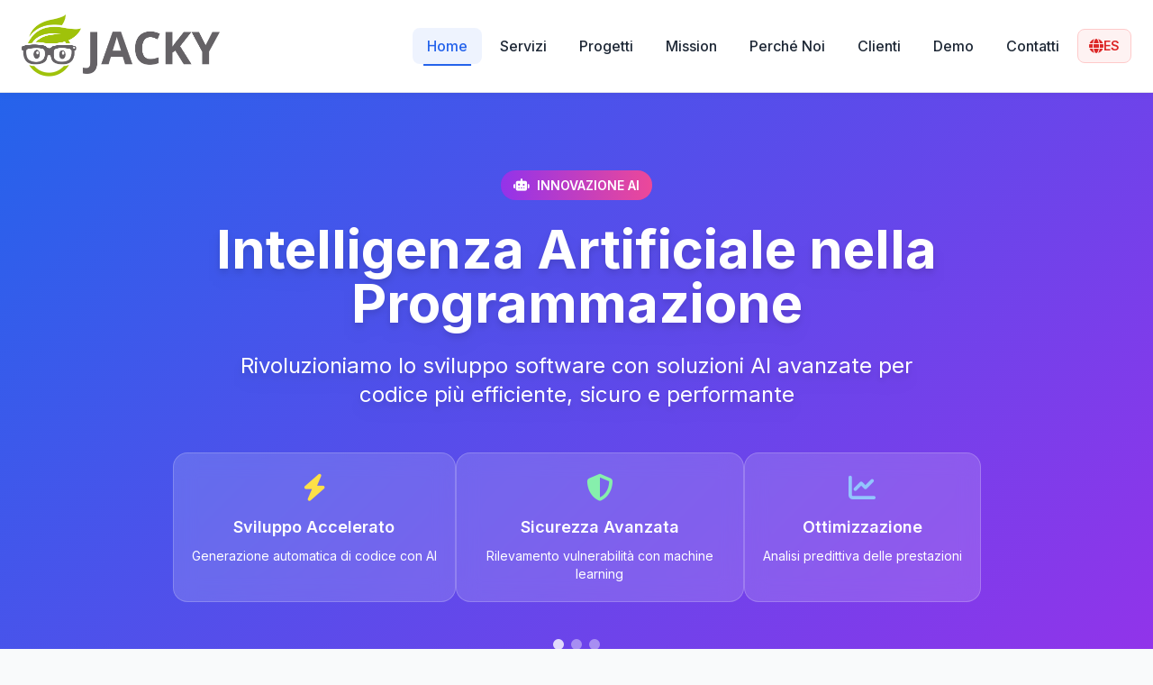

--- FILE ---
content_type: text/html; charset=UTF-8
request_url: https://www.jacky.it/
body_size: 11092
content:
<!DOCTYPE html>
<html lang="it">

<head>

  <!-- Google Tag Manager -->
  <script>(function (w, d, s, l, i) {
      w[l] = w[l] || []; w[l].push({
        'gtm.start':
          new Date().getTime(), event: 'gtm.js'
      }); var f = d.getElementsByTagName(s)[0],
        j = d.createElement(s), dl = l != 'dataLayer' ? '&l=' + l : ''; j.async = true; j.src =
          'https://www.googletagmanager.com/gtm.js?id=' + i + dl; f.parentNode.insertBefore(j, f);
    })(window, document, 'script', 'dataLayer', 'GTM-NRHRGR8Z');</script>
  <!-- End Google Tag Manager -->

  <!-- Google tag (gtag.js) -->
  <script async src="https://www.googletagmanager.com/gtag/js?id=G-8Q4DGLSTVS"></script>
  <script>   window.dataLayer = window.dataLayer || []; function gtag() { dataLayer.push(arguments); } gtag('js', new Date()); gtag('config', 'G-8Q4DGLSTVS'); </script>

  <meta charset="utf-8" />
  <meta name="viewport" content="width=device-width, initial-scale=1" />

  <title>Jacky | Consulenza Digitale, Strategia e Progetti su Misura</title>
    <meta name="description" content="jacky, jacky.it, consulenza digitale, brand agency, strategia digitale,
progetti digitali, innovazione, tecnologia, sviluppo web, consulente digitale">
    <link rel="canonical" href="https://www.jacky.it/">
    <meta property="og:title" content="Jacky | Consulenza Digitale, Strategia e Progetti su Misura">
    <meta property="og:type" content="website">
    <meta property="og:url" content="https://www.jacky.it/">
    <meta property="og:site_name" content="Jacky | Consulenza Digitale, Strategia e Progetti su Misura">
    <meta property="og:description" content="jacky, jacky.it, consulenza digitale, brand agency, strategia digitale,
progetti digitali, innovazione, tecnologia, sviluppo web, consulente digitale">
    <meta property="og:image" content="https://jacky.it/images/695f97f6358e2_og-logo-jacky.jpg">
    <meta name="twitter:card" content="summary_large_image">
    <meta name="twitter:title" content="Jacky | Consulenza Digitale, Strategia e Progetti su Misura">
    <meta name="twitter:site" content="Jacky | Consulenza Digitale, Strategia e Progetti su Misura">
    <meta name="twitter:description" content="jacky, jacky.it, consulenza digitale, brand agency, strategia digitale,
progetti digitali, innovazione, tecnologia, sviluppo web, consulente digitale">
    <meta name="twitter:image" content="https://jacky.it/images/695f97f6358e2_og-logo-jacky.jpg">
  <link rel="icon" type="image/png" href="images/favicon-jacky.png" />
  <script src="https://cdn.tailwindcss.com"></script>
  <link href="https://fonts.googleapis.com/css2?family=Inter:wght@400;500;600;700&display=swap" rel="stylesheet">
  <link rel="stylesheet" href="https://cdnjs.cloudflare.com/ajax/libs/font-awesome/6.4.0/css/all.min.css">
  <style>
    /* Modal video overlay */
    .video-modal-overlay {
      position: fixed;
      top: 0;
      left: 0;
      width: 100vw;
      height: 100vh;
      background: rgba(30, 41, 59, 0.85);
      z-index: 9999;
      display: flex;
      align-items: center;
      justify-content: center;
    }

    .video-modal-content {
      background: #fff;
      border-radius: 1rem;
      box-shadow: 0 8px 32px rgba(0, 0, 0, 0.25);
      padding: 2rem;
      max-width: 90vw;
      max-height: 90vh;
      display: flex;
      flex-direction: column;
      align-items: center;
    }

    .video-modal-close {
      position: absolute;
      top: 2rem;
      right: 2rem;
      background: #fff;
      border: none;
      border-radius: 50%;
      width: 40px;
      height: 40px;
      font-size: 1.5rem;
      color: #333;
      cursor: pointer;
      box-shadow: 0 2px 8px rgba(0, 0, 0, 0.15);
      z-index: 10000;
      display: flex;
      align-items: center;
      justify-content: center;
      transition: background 0.2s;
    }

    .video-modal-close:hover {
      background: #f3f4f6;
    }

    :root {
      --primary: #2563EB;
      --primary-dark: #1D4ED8;
      --accent: #9333EA;
      --text: #1F2937;
      --text-light: #6B7280;
      --background: #F9FAFB;
    }

    html {
      scroll-behavior: smooth;
    }

    body {
      font-family: 'Inter', sans-serif;
      color: var(--text);
      background-color: var(--background);
    }

    .header {
      background: rgba(255, 255, 255, 0.97);
      backdrop-filter: blur(8px);
      box-shadow: 0 2px 8px rgba(0, 0, 0, 0.04);
      border-bottom: 1px solid #e5e7eb;
      padding-top: 0.5rem;
      padding-bottom: 0.5rem;
      min-height: 60px;
    }

    @media (max-width: 640px) {
      .header {
        padding-top: 0.25rem !important;
        padding-bottom: 0.25rem !important;
        min-height: 50px !important;
      }

      .header .logo-container {
        width: 5rem !important;
        padding: 0 !important;
      }
    }

    @media (min-width: 641px) {
      .header {
        padding-top: 0.5rem;
        padding-bottom: 0.5rem;
        min-height: 60px;
      }
    }

    .nav-link {
      position: relative;
      color: var(--text);
      font-weight: 500;
      padding: 8px 16px;
      border-radius: 8px;
      transition: all 0.3s ease;
    }

    .nav-link:hover {
      color: var(--primary);
      background: rgba(37, 99, 235, 0.08);
    }

    .nav-link::after {
      content: '';
      position: absolute;
      bottom: -2px;
      left: 50%;
      width: 0;
      height: 2px;
      background: var(--primary);
      transition: all 0.3s ease;
      transform: translateX(-50%);
    }

    .nav-link:hover::after {
      width: 70%;
    }

    .nav-link.active {
      color: var(--primary);
      background: rgba(37, 99, 235, 0.08);
    }

    .nav-link.active::after {
      width: 70%;
    }

    .mobile-menu {
      position: absolute;
      top: 100%;
      left: 0;
      right: 0;
      transition: all 0.4s cubic-bezier(0.4, 0, 0.2, 1);
      transform: translateY(-100%);
      opacity: 0;
      visibility: hidden;
      z-index: 40;
    }

    .mobile-menu.open {
      transform: translateY(0);
      opacity: 1;
      visibility: visible;
    }

    .hero-gradient {
      background: linear-gradient(135deg, #2563EB 0%, #9333EA 100%);
    }

    .info-card {
      background: rgba(255, 255, 255, 0.15);
      backdrop-filter: blur(12px);
      border: 1px solid rgba(255, 255, 255, 0.2);
      border-radius: 16px;
      transition: all 0.3s ease;
    }

    .info-card:hover {
      transform: translateY(-5px);
      background: rgba(255, 255, 255, 0.25);
      box-shadow: 0 10px 25px rgba(0, 0, 0, 0.1);
    }

    .badge {
      display: inline-flex;
      align-items: center;
      padding: 6px 14px;
      border-radius: 20px;
      font-weight: 600;
      font-size: 14px;
      backdrop-filter: blur(10px);
    }

    .service-card {
      transition: all 0.3s ease;
      border: 1px solid transparent;
    }

    .service-card:hover {
      transform: translateY(-5px);
      box-shadow: 0 10px 30px rgba(0, 0, 0, 0.08);
      border-color: rgba(37, 99, 235, 0.1);
    }

    .portfolio-card {
      transition: all 0.3s ease;
      border-radius: 12px;
      overflow: hidden;
      box-shadow: 0 4px 12px rgba(0, 0, 0, 0.08);
    }

    .portfolio-card:hover {
      transform: translateY(-5px);
      box-shadow: 0 12px 28px rgba(0, 0, 0, 0.15);
    }

    .portfolio-image {
      transition: transform 0.5s ease;
    }

    .portfolio-card:hover .portfolio-image {
      transform: scale(1.05);
    }

    .portfolio-overlay {
      position: absolute;
      bottom: 0;
      left: 0;
      right: 0;
      background: linear-gradient(transparent, rgba(0, 0, 0, 0.8));
      padding: 20px;
      color: white;
      opacity: 1;
      transform: translateY(0);
      transition: transform 0.3s ease;
    }

    .testimonial-card {
      transition: all 0.3s ease;
    }

    .testimonial-card:hover {
      transform: translateY(-3px);
      box-shadow: 0 8px 20px rgba(0, 0, 0, 0.06);
    }

    .contact-section {
      background: linear-gradient(135deg, #2563EB 0%, #3B82F6 100%);
    }

    .btn-primary {
      background: var(--primary);
      transition: all 0.3s ease;
    }

    .btn-primary:hover {
      background: var(--primary-dark);
      transform: translateY(-2px);
      box-shadow: 0 6px 16px rgba(37, 99, 235, 0.3);
    }

    .btn-play {
      background: linear-gradient(135deg, #2563EB, #3B82F6);
      transition: all 0.3s ease;
    }

    .btn-play:hover {
      transform: translateY(-2px);
      box-shadow: 0 6px 16px rgba(37, 99, 235, 0.4);
    }

    .footer {
      background: #1F2937;
    }

    .footer-link {
      transition: all 0.2s ease;
    }

    .footer-link:hover {
      color: white;
      transform: translateX(4px);
    }

    .filter-btn {
      transition: all 0.3s ease;
    }

    .filter-btn.active {
      background: var(--primary);
      color: white;
    }

    .logo-jacky-rect {
      width: 220px;
      height: auto;
      aspect-ratio: 4/1;
      object-fit: contain;
      display: block;
      margin: 0 auto;
      border-radius: 0.5rem;
    }

    .animate-fade-in {
      animation: fadeIn 0.8s ease-out forwards;
    }

    @keyframes fadeIn {
      from {
        opacity: 0;
        transform: translateY(20px);
      }

      to {
        opacity: 1;
        transform: translateY(0);
      }
    }
  </style>
</head>

<body class="min-h-screen bg-gray-50">

  <!-- Google Tag Manager (noscript) -->
  <noscript><iframe src="https://www.googletagmanager.com/ns.html?id=GTM-NRHRGR8Z" height="0" width="0"
      style="display:none;visibility:hidden"></iframe></noscript>
  <!-- End Google Tag Manager (noscript) -->

  <!-- Header -->
  <header class="header sticky top-0 z-50">
    <div class="max-w-7xl mx-auto px-4 sm:px-6">
      <div class="flex flex-row items-center justify-between py-0.5 md:py-2">
        <!-- Logo -->
        <div class="flex items-center">
          <a href="index.php">
            <img src="images/logo-jacky-riga.png" alt="JACKY" class="logo-jacky-rect" />
          </a>
        </div>

        <!-- Menu Desktop -->
        <nav class="hidden md:flex items-center space-x-1">
                                                                  <a href="index.php"
                  class="nav-link active">
                  Home                </a>
                                                                                            <a href="index.php#servizi"
                  class="nav-link ">
                  Servizi                </a>
                                                                                            <a href="progetti.php"
                  class="nav-link ">
                  Progetti                </a>
                                                                                            <a href="index.php#mission"
                  class="nav-link ">
                  Mission                </a>
                                                                                            <a href="index.php#perche-noi"
                  class="nav-link ">
                  Perché Noi                </a>
                                                                                            <a href="index.php#clienti"
                  class="nav-link ">
                  Clienti                </a>
                                                                                            <a href="demo/"
                  class="nav-link ">
                  Demo                </a>
                                                                                            <a href="contatti.php"
                  class="nav-link ">
                  Contatti                </a>
                                    
          <!-- Pulsante Sito Spagnolo -->
          <a href="https://jacky.es" target="_blank" rel="noopener noreferrer"
            class="flex items-center gap-1 px-3 py-2 bg-red-50 hover:bg-red-100 rounded-lg border border-red-200 transition-all"
            title="Versión en Español">
            <i class="fas fa-globe text-red-600"></i>
            <span class="text-sm font-semibold text-red-600">ES</span>
          </a>
        </nav>

        <!-- Menu Mobile Button -->
        <button id="mobileMenuButton"
          class="md:hidden flex flex-col items-center justify-center w-10 h-10 space-y-1.5 rounded-lg bg-gray-100 hover:bg-gray-200 transition-colors">
          <span class="block w-6 h-0.5 bg-gray-600 rounded"></span>
          <span class="block w-6 h-0.5 bg-gray-600 rounded"></span>
          <span class="block w-6 h-0.5 bg-gray-600 rounded"></span>
        </button>
      </div>
    </div>

    <!-- Menu Mobile -->
    <div id="mobileMenu" class="mobile-menu hidden md:hidden bg-white border-b border-gray-200 shadow-lg py-2 px-4">
      <div class="flex flex-col space-y-1">
                                                        <a href="index.php"
                class="nav-link text-center py-2 active">
                Home              </a>
                                                                              <a href="index.php#servizi"
                class="nav-link text-center py-2 ">
                Servizi              </a>
                                                                              <a href="progetti.php"
                class="nav-link text-center py-2 ">
                Progetti              </a>
                                                                              <a href="index.php#mission"
                class="nav-link text-center py-2 ">
                Mission              </a>
                                                                              <a href="index.php#perche-noi"
                class="nav-link text-center py-2 ">
                Perché Noi              </a>
                                                                              <a href="index.php#clienti"
                class="nav-link text-center py-2 ">
                Clienti              </a>
                                                                              <a href="demo/"
                class="nav-link text-center py-2 ">
                Demo              </a>
                                                                              <a href="contatti.php"
                class="nav-link text-center py-2 ">
                Contatti              </a>
                              
        <!-- Pulsante Sito Spagnolo -->
        <a href="https://jacky.es" target="_blank" rel="noopener noreferrer"
          class="text-center py-2 flex items-center justify-center gap-2 bg-red-50 hover:bg-red-100 rounded-lg border border-red-200"
          title="Versión en Español">
          <i class="fas fa-globe text-red-600"></i>
          <span class="font-semibold text-red-600">Español</span>
        </a>
      </div>
    </div>
  </header>
<!-- Hero Section -->

<!-- Hero Section -->
<section id="home"
  class="relative w-full min-h-[120vh] md:min-h-[650px] flex items-center justify-center text-white pt-24 md:pt-16 pb-20 md:pb-16">
  <!-- Slideshow -->
  <div class="absolute inset-0 w-full h-full z-0">
    <!-- Slide 1 - AI nella Programmazione -->
    <div class="absolute inset-0 w-full h-full transition-opacity duration-1000 ease-in-out opacity-100" id="slide-1">
      <div class="w-full h-full hero-gradient flex items-center justify-center py-20 md:py-8">
        <div class="absolute inset-0 bg-black/20"></div>

        <!-- Overlay contenuto hero -->
        <div class="relative z-10 w-full text-center flex flex-col items-center justify-center px-4 py-16 md:py-4">
          <div class="badge bg-gradient-to-r from-purple-600 to-pink-500 mb-6">
            <i class="fas fa-robot mr-2"></i> INNOVAZIONE AI
          </div>
          <h1 class="text-4xl md:text-5xl lg:text-6xl font-bold mb-6 drop-shadow-lg">Intelligenza Artificiale nella
            Programmazione</h1>
          <p class="text-xl md:text-2xl max-w-3xl mx-auto mb-8 drop-shadow-lg px-2">Rivoluzioniamo lo sviluppo
            software con soluzioni AI avanzate per codice più efficiente, sicuro e performante</p>
          <div class="flex flex-col md:flex-row gap-4 mt-4 w-full justify-center px-2">
            <div class="info-card p-5 text-center max-w-xs">
              <i class="fas fa-bolt text-yellow-300 text-3xl mb-3"></i>
              <h3 class="font-semibold text-lg mb-2">Sviluppo Accelerato</h3>
              <p class="text-sm">Generazione automatica di codice con AI</p>
            </div>
            <div class="info-card p-5 text-center max-w-xs">
              <i class="fas fa-shield-alt text-green-300 text-3xl mb-3"></i>
              <h3 class="font-semibold text-lg mb-2">Sicurezza Avanzata</h3>
              <p class="text-sm">Rilevamento vulnerabilità con machine learning</p>
            </div>
            <div class="info-card p-5 text-center max-w-xs">
              <i class="fas fa-chart-line text-blue-300 text-3xl mb-3"></i>
              <h3 class="font-semibold text-lg mb-2">Ottimizzazione</h3>
              <p class="text-sm">Analisi predittiva delle prestazioni</p>
            </div>
          </div>
        </div>
      </div>
    </div>

    <!-- Slide 2 - Progettazione Software -->
    <div class="absolute inset-0 w-full h-full transition-opacity duration-1000 ease-in-out opacity-0" id="slide-2">
      <div class="w-full h-full hero-gradient flex items-center justify-center">
        <div class="absolute inset-0 bg-black/20"></div>

        <!-- Overlay contenuto hero -->
        <div class="relative z-10 w-full text-center flex flex-col items-center justify-center px-4">
          <div class="badge bg-gradient-to-r from-green-600 to-teal-500 mb-6">
            <i class="fas fa-code mr-2"></i> SVILUPPO SOFTWARE
          </div>
          <h1 class="text-4xl md:text-5xl lg:text-6xl font-bold mb-6 drop-shadow-lg">Progettazione Software Avanzata
          </h1>
          <p class="text-xl md:text-2xl max-w-3xl mx-auto mb-8 drop-shadow-lg px-2">Soluzioni personalizzate per
            trasformare la tua visione in realtà digitale</p>
          <div class="flex flex-col md:flex-row gap-4 mt-4 w-full justify-center px-2">
            <div class="info-card p-5 text-center max-w-xs">
              <i class="fas fa-laptop-code text-blue-300 text-3xl mb-3"></i>
              <h3 class="font-semibold text-lg mb-2">Software Personalizzati</h3>
              <p class="text-sm">Soluzioni su misura per le tue esigenze</p>
            </div>
            <div class="info-card p-5 text-center max-w-xs">
              <i class="fas fa-mobile-alt text-purple-300 text-3xl mb-3"></i>
              <h3 class="font-semibold text-lg mb-2">App Mobile</h3>
              <p class="text-sm">Applicazioni native e ibride</p>
            </div>
            <div class="info-card p-5 text-center max-w-xs">
              <i class="fas fa-cloud text-cyan-300 text-3xl mb-3"></i>
              <h3 class="font-semibold text-lg mb-2">Cloud Integration</h3>
              <p class="text-sm">Implementazioni cloud scalabili e sicure</p>
            </div>
          </div>
        </div>
      </div>
    </div>

    <!-- Slide 3 - Automazione AI con n8n -->
    <div class="absolute inset-0 w-full h-full transition-opacity duration-1000 ease-in-out opacity-0" id="slide-3">
      <div class="w-full h-full hero-gradient flex items-center justify-center py-20 md:py-8">
        <div class="absolute inset-0 bg-black/20"></div>

        <!-- Overlay contenuto hero -->
        <div class="relative z-10 w-full text-center flex flex-col items-center justify-center px-4 py-16 md:py-4">
          <div class="badge bg-gradient-to-r from-orange-600 to-red-500 mb-6">
            <i class="fas fa-cogs mr-2"></i> AUTOMAZIONE AVANZATA
          </div>
          <h1 class="text-4xl md:text-5xl lg:text-6xl font-bold mb-6 drop-shadow-lg">Automazione AI con n8n</h1>
          <p class="text-xl md:text-2xl max-w-3xl mx-auto mb-8 drop-shadow-lg px-2">Rivoluziona i tuoi processi
            aziendali con l'automazione intelligente e flussi di lavoro avanzati</p>
          <div class="flex flex-col md:flex-row gap-4 mt-4 w-full justify-center px-2">
            <div class="info-card p-5 text-center max-w-xs">
              <i class="fas fa-project-diagram text-orange-300 text-3xl mb-3"></i>
              <h3 class="font-semibold text-lg mb-2">Workflow Automation</h3>
              <p class="text-sm">Flussi di lavoro personalizzati con n8n</p>
            </div>
            <div class="info-card p-5 text-center max-w-xs">
              <i class="fas fa-brain text-indigo-300 text-3xl mb-3"></i>
              <h3 class="font-semibold text-lg mb-2">Integrazione AI</h3>
              <p class="text-sm">Connettiamo AI e automazione per risultati eccezionali</p>
            </div>
            <div class="info-card p-5 text-center max-w-xs">
              <i class="fas fa-rocket text-red-300 text-3xl mb-3"></i>
              <h3 class="font-semibold text-lg mb-2">Efficienza Massima</h3>
              <p class="text-sm">Automatizza processi complessi in pochi click</p>
            </div>
          </div>
        </div>
      </div>
    </div>
  </div>

  <!-- Puntatori slideshow -->
  <div class="absolute bottom-8 left-1/2 -translate-x-1/2 flex space-x-2 z-10">
    <button class="slide-dot w-3 h-3 rounded-full bg-white/80 transition-all duration-300 active"
      data-slide="0"></button>
    <button class="slide-dot w-3 h-3 rounded-full bg-white/40 transition-all duration-300" data-slide="1"></button>
    <button class="slide-dot w-3 h-3 rounded-full bg-white/40 transition-all duration-300" data-slide="2"></button>
  </div>
</section>

<!-- Portfolio Section -->
<!-- FileMaker Section -->
<!-- Sviluppo Tecnico Section -->
<section class="py-16 bg-gradient-to-br from-blue-50 to-indigo-100">
  <div class="max-w-6xl mx-auto px-4 grid grid-cols-1 md:grid-cols-2 gap-12 items-center">
    <div>
      <h2 class="text-3xl md:text-4xl font-bold mb-4 text-blue-900">Sviluppo Tecnico</h2>
      <h3 class="text-xl font-semibold mb-2 text-blue-700">FileMaker Business Alliance</h3>
      <p class="text-lg text-gray-700 mb-4">Espandi la tua attività con FileMaker</p>
      <div class="flex flex-wrap gap-4 mb-6 items-center">
        <img src="images/Claris-FMP.png" alt="FileMaker Business Alliance" class="w-32 rounded-xl shadow-lg" />
        <img src="images/filemaker_fba.jpg" alt="FileMaker FBA" class="w-32 rounded-xl shadow-lg" />
      </div>
      <div class="flex items-center gap-4 mb-6">
        <a href="images/fba_certificate.pdf" target="_blank"
          class="inline-flex items-center px-4 py-2 rounded bg-blue-700 text-white font-semibold shadow hover:bg-blue-800 transition">
          <i class="fas fa-certificate mr-2"></i> Certificate Claris Partner
        </a>
      </div>
      <div class="flex flex-wrap gap-4 mb-6 items-center">
        <img src="images/filemaker_network.jpg" alt="FileMaker Network" class="w-32 rounded-xl shadow-lg" />
      </div>
      <h3 class="text-xl font-semibold mb-2 text-blue-700">FileMaker Technical Network</h3>
      <p class="text-lg text-gray-700 mb-4">Membri di FileMaker Technical Network, la comunità di utenti, sviluppatori
        e designer FileMaker.</p>
    </div>
    <div>
      <h3 class="text-2xl font-bold mb-6 text-blue-900">Tecnologie utilizzate</h3>
      <div class="grid grid-cols-4 gap-6 text-center">
        <div><i class="fab fa-html5 text-orange-600 text-4xl mb-2"></i>
          <div class="text-sm">HTML5</div>
        </div>
        <div><i class="fab fa-css3-alt text-blue-600 text-4xl mb-2"></i>
          <div class="text-sm">CSS3</div>
        </div>
        <div><i class="fab fa-js-square text-yellow-500 text-4xl mb-2"></i>
          <div class="text-sm">JavaScript</div>
        </div>
        <div>
          <div class="flex justify-center items-center text-4xl mb-2" style="height: 1em;"><img src="images/jquery.svg"
              alt="jQuery" style="height: 32px; width: 32px;"></div>
          <div class="text-sm">jQuery</div>
        </div>
        <div><i class="fab fa-php text-indigo-700 text-4xl mb-2"></i>
          <div class="text-sm">PHP</div>
        </div>
        <div><i class="fab fa-bootstrap text-purple-600 text-4xl mb-2"></i>
          <div class="text-sm">Bootstrap</div>
        </div>
        <div><i class="fas fa-code text-gray-700 text-4xl mb-2"></i>
          <div class="text-sm">C</div>
        </div>
        <div><i class="fas fa-laptop-code text-blue-800 text-4xl mb-2"></i>
          <div class="text-sm">Visual C++</div>
        </div>
        <div><i class="fas fa-microchip text-gray-600 text-4xl mb-2"></i>
          <div class="text-sm">Assembler</div>
        </div>
        <div><i class="fas fa-cogs text-green-700 text-4xl mb-2"></i>
          <div class="text-sm">Windev</div>
        </div>
        <div><i class="fab fa-python text-green-500 text-4xl mb-2"></i>
          <div class="text-sm">Python</div>
        </div>
        <div><i class="fab fa-node-js text-green-600 text-4xl mb-2"></i>
          <div class="text-sm">Node.js</div>
        </div>
      </div>
      <!-- Piattaforme e Specializzazioni -->
      <div class="mt-12">
        <h3 class="text-2xl font-bold mb-6 text-blue-900">Piattaforme e Specializzazioni</h3>
        <div class="grid grid-cols-2 sm:grid-cols-3 md:grid-cols-4 lg:grid-cols-6 gap-6 text-center">
          <div><i class="fab fa-facebook text-blue-600 text-4xl mb-2"></i>
            <div class="text-sm">Facebook</div>
          </div>
          <div><i class="fab fa-google text-red-500 text-4xl mb-2"></i>
            <div class="text-sm">Google Ads</div>
          </div>
          <div><i class="fab fa-google text-green-500 text-4xl mb-2"></i>
            <div class="text-sm">Analytics</div>
          </div>
          <div><i class="fab fa-instagram text-pink-500 text-4xl mb-2"></i>
            <div class="text-sm">Instagram</div>
          </div>
          <div><i class="fab fa-linkedin text-blue-700 text-4xl mb-2"></i>
            <div class="text-sm">Linkedin</div>
          </div>
          <div><i class="fas fa-envelope text-yellow-500 text-4xl mb-2"></i>
            <div class="text-sm">MailChimp</div>
          </div>
          <div><i class="fab fa-wordpress text-blue-900 text-4xl mb-2"></i>
            <div class="text-sm">Wordpress</div>
          </div>
          <div><i class="fas fa-project-diagram text-green-600 text-4xl mb-2"></i>
            <div class="text-sm">n8n</div>
          </div>
          <div><i class="fas fa-robot text-purple-600 text-4xl mb-2"></i>
            <div class="text-sm">AI</div>
          </div>
          <div><img src="images/chatgpt.svg" alt="ChatGPT" class="mx-auto mb-2" style="height: 40px; width: 40px;">
            <div class="text-sm">ChatGPT</div>
          </div>
          <div><img src="images/claude.svg" alt="Claude" class="mx-auto mb-2" style="height: 40px; width: 40px;">
            <div class="text-sm">Claude</div>
          </div>
          <div><img src="images/gemini.svg" alt="Gemini" class="mx-auto mb-2" style="height: 40px; width: 40px;">
            <div class="text-sm">Gemini</div>
          </div>
          <div><img src="images/perplexity.svg" alt="Perplexity" class="mx-auto mb-2"
              style="height: 40px; width: 40px;">
            <div class="text-sm">Perplexity</div>
          </div>
        </div>
      </div>
    </div>
  </div>
</section>
<section class="py-16 bg-white">
  <div class="max-w-6xl mx-auto px-4 grid grid-cols-1 md:grid-cols-2 gap-12 items-center">
    <div>
      <img src="images/software_home_1.jpg" alt="FileMaker aziende"
        class="rounded-xl shadow-lg mb-8 w-full object-cover" />
      <h2 class="text-3xl md:text-4xl font-bold mb-4 text-gray-800">Le aziende Global Fortune 500 utilizzano la
        piattaforma FileMaker.</h2>
      <p class="text-lg text-gray-700 mb-4">Le aziende di ogni tipo utilizzano la piattaforma FileMaker perché è il
        modo più semplice e conveniente per creare un'app personalizzata che risolva le sfide quotidiane.</p>
      <h3 class="text-xl font-semibold mb-2 text-blue-700">Clienti FileMaker:</h3>
      <div class="flex flex-col md:flex-row md:items-center gap-4 text-gray-600 text-base mb-6">
        <span>Toyota Motor, Berkshire Hathaway, Honda Motor, Costco, Panasonic, Nissan Motor, Chevron, BMW Group, Home
          Depot, Wells Fargo, Nippon Telegraph & Telephone, Hitachi, Citigroup, Fujitsu, Deutsche Telekom, Comcast,
          Johnson & Johnson, Procter & Gamble, PepsiCo, UPS, Intel, FedEx, Cisco Systems, HP, Christian Dior,
          Coca-Cola, American Airlines Group, Merck, Delta Air Lines e molte altre.</span>
      </div>
    </div>
    <div>
      <img src="images/software_home_2.jpg" alt="App personalizzate"
        class="rounded-xl shadow-lg mb-8 w-full object-cover" />
      <h3 class="text-2xl font-bold mb-4 text-gray-800">Perché usare un'app personalizzata?</h3>
      <p class="text-lg text-gray-700">Sviluppiamo applicazioni personalizzate per semplificare le operazioni e
        aumentare immediatamente la produttività.</p>
      <div class="mt-6 flex flex-col items-center">
        <video src="images/filemaker_business_it.mp4" controls preload="none" poster="images/software_home_2.jpg"
          style="width:100%;max-width:600px;border-radius:1rem;box-shadow:0 4px 24px rgba(0,0,0,0.12);margin-top:1rem;"></video>
      </div>
    </div>
  </div>
</section>
<section id="portfolio" class="py-16 bg-gradient-to-br from-blue-50 to-indigo-100">
  <!-- Alcuni nostri clienti -->
  <section id="clienti" class="py-16 bg-gradient-to-br from-blue-50 to-indigo-100">

    <!-- Sezione Partner -->
    <section id="recensioni" class="py-16 bg-gradient-to-br from-blue-50 to-indigo-100">
      <div class="max-w-5xl mx-auto px-4">
        <div class="bg-white rounded-2xl shadow-lg p-10">
          <h2 class="text-3xl md:text-4xl font-bold mb-10 text-center text-gray-800 mt-8">La voce dei nostri clienti
          </h2>
          <div class="grid grid-cols-1 md:grid-cols-2 gap-8">
                          <div class="testimonial-card bg-white rounded-xl shadow p-6">
                <div class="flex items-center mb-2">
                  <span
                    class="text-yellow-400 text-xl mr-2">★★★★★</span>
                  <span
                    class="font-semibold">Puntualità</span>
                </div>
                <p class="text-gray-700 mb-2">
                  I servizi sono sempre stati consegnati nei tempi concordati. Sempre disponibili.                </p>
                <div class="text-sm text-gray-500">Alina                  - 1 Febbraio 2022</div>
              </div>
                          <div class="testimonial-card bg-white rounded-xl shadow p-6">
                <div class="flex items-center mb-2">
                  <span
                    class="text-yellow-400 text-xl mr-2">★★★★★</span>
                  <span
                    class="font-semibold">Competenti</span>
                </div>
                <p class="text-gray-700 mb-2">
                  Disponibili, puntuali efficienti a risolvere problemi.                </p>
                <div class="text-sm text-gray-500">Giuseppe                  - 28 Gennaio 2022</div>
              </div>
                          <div class="testimonial-card bg-white rounded-xl shadow p-6">
                <div class="flex items-center mb-2">
                  <span
                    class="text-yellow-400 text-xl mr-2">★★★★★</span>
                  <span
                    class="font-semibold">Ottimo Lavoro e Servizio</span>
                </div>
                <p class="text-gray-700 mb-2">
                  Molto soddisfatto del lavoro svolto. Super disponibili a trovare le soluzioni per le mie esigenze. Consiglio vivamente.                </p>
                <div class="text-sm text-gray-500">Marcello C.                  - 27 Gennaio 2022</div>
              </div>
                          <div class="testimonial-card bg-white rounded-xl shadow p-6">
                <div class="flex items-center mb-2">
                  <span
                    class="text-yellow-400 text-xl mr-2">★★★★★</span>
                  <span
                    class="font-semibold">Molto di più di una Software House</span>
                </div>
                <p class="text-gray-700 mb-2">
                  Non parliamo di una Software House ma molto di più. Oltre a darti i giusti suggerimenti, consigli, con loro non sarai un semplice cliente ma un amico con la A maiuscola. Veri professionisti.                </p>
                <div class="text-sm text-gray-500">Roberto M.                  - 20 Gennaio 2022</div>
              </div>
                          <div class="testimonial-card bg-white rounded-xl shadow p-6">
                <div class="flex items-center mb-2">
                  <span
                    class="text-yellow-400 text-xl mr-2">★★★★★</span>
                  <span
                    class="font-semibold">Disponibilità e modernità</span>
                </div>
                <p class="text-gray-700 mb-2">
                  Sempre molto disponibili con cortesia a risolvere ogni necessità suggerendo soluzioni moderne e funzionali.                </p>
                <div class="text-sm text-gray-500">Anita                  - 20 Gennaio 2022</div>
              </div>
                          <div class="testimonial-card bg-white rounded-xl shadow p-6">
                <div class="flex items-center mb-2">
                  <span
                    class="text-yellow-400 text-xl mr-2">★★★★★</span>
                  <span
                    class="font-semibold">Assistenza</span>
                </div>
                <p class="text-gray-700 mb-2">
                  Profesionalismo en la atención de los problemas de mi empresa.                </p>
                <div class="text-sm text-gray-500">Aldo                  - 20 Gennaio 2022</div>
              </div>
                          <div class="testimonial-card bg-white rounded-xl shadow p-6">
                <div class="flex items-center mb-2">
                  <span
                    class="text-yellow-400 text-xl mr-2">★★★★★</span>
                  <span
                    class="font-semibold">Totalmente professionali</span>
                </div>
                <p class="text-gray-700 mb-2">
                  Personal capacitado y dispuesto a ayudarte. JACKY è la migliore azienda.                </p>
                <div class="text-sm text-gray-500">Victor                  - 19 Gennaio 2022</div>
              </div>
                          <div class="testimonial-card bg-white rounded-xl shadow p-6">
                <div class="flex items-center mb-2">
                  <span
                    class="text-yellow-400 text-xl mr-2">★★★★★</span>
                  <span
                    class="font-semibold">Professionalità</span>
                </div>
                <p class="text-gray-700 mb-2">
                  Affidatevi a questa azienda, ottimo servizio, ma soprattutto professionali e gentili. Azienda seria e all&#039;avanguardia, supporto al cliente eccezionale.                </p>
                <div class="text-sm text-gray-500">Davide                  - 19 Gennaio 2022</div>
              </div>
                      </div>
        </div>
      </div>
    </section>
    <div class="max-w-6xl mx-auto px-4">
      <div class="bg-white rounded-2xl shadow-lg p-10">
        <h2 class="text-3xl md:text-4xl font-bold mb-8 text-center text-gray-800 mt-4">Alcuni nostri clienti</h2>
        <div class="relative">
          <div id="clienti-carousel" style="overflow-x: auto; white-space: nowrap; scroll-behavior: smooth;"
            class="relative">
            <div id="clienti-carousel-wrapper" class="w-full px-2 no-scrollbar"
              style="overflow-x: auto; white-space: nowrap; scroll-behavior: smooth;">
                                                <img src="images/clienti/logo_ascon_tecnologic.jpg" alt="Cliente"
                    class="h-20 grayscale transition duration-300 inline-block align-middle mx-4 hover:grayscale-0" />
                                                                <img src="images/clienti/logo_cosmec.jpg" alt="Cliente"
                    class="h-20 grayscale transition duration-300 inline-block align-middle mx-4 hover:grayscale-0" />
                                                                <img src="images/clienti/logo_euroclone.jpg" alt="Cliente"
                    class="h-20 grayscale transition duration-300 inline-block align-middle mx-4 hover:grayscale-0" />
                                                                <img src="images/clienti/logo_fast_microsystem.jpg" alt="Cliente"
                    class="h-20 grayscale transition duration-300 inline-block align-middle mx-4 hover:grayscale-0" />
                                                                <img src="images/clienti/logo_larossa.jpg" alt="Cliente"
                    class="h-20 grayscale transition duration-300 inline-block align-middle mx-4 hover:grayscale-0" />
                                                                <img src="images/clienti/logo_lattanzio_kibs.png" alt="Cliente"
                    class="h-20 grayscale transition duration-300 inline-block align-middle mx-4 hover:grayscale-0" />
                                                                <img src="images/clienti/logo_links_management_technology.jpg" alt="Cliente"
                    class="h-20 grayscale transition duration-300 inline-block align-middle mx-4 hover:grayscale-0" />
                                                                <img src="images/clienti/logo_pro_service.jpg" alt="Cliente"
                    class="h-20 grayscale transition duration-300 inline-block align-middle mx-4 hover:grayscale-0" />
                                                                <img src="images/clienti/opiquad.jpg" alt="Cliente"
                    class="h-20 grayscale transition duration-300 inline-block align-middle mx-4 hover:grayscale-0" />
                                          </div>
          </div>
          <!-- Pulsanti navigazione -->
          <button id="clienti-prev"
            class="absolute left-0 top-1/2 -translate-y-1/2 bg-white rounded-full shadow px-3 py-2 text-gray-700 hover:bg-gray-100 z-10"><i
              class="fas fa-chevron-left"></i></button>
          <button id="clienti-next"
            class="absolute right-0 top-1/2 -translate-y-1/2 bg-white rounded-full shadow px-3 py-2 text-gray-700 hover:bg-gray-100 z-10"><i
              class="fas fa-chevron-right"></i></button>
        </div>
      </div>
    </div>
  </section>
  <div class="max-w-7xl mx-auto px-4 sm:px-6">
    <div class="text-center mb-12">
      <h2 class="text-3xl md:text-4xl font-bold text-gray-800 mb-4 mt-12">Alcuni progetti</h2>
      <p class="text-lg text-gray-600 max-w-3xl mx-auto">Scopri i progetti che abbiamo realizzato per i nostri clienti
        e lascia che il nostro portfolio parli per noi</p>
    </div>

    <div id="portfolio-grid" class="grid grid-cols-1 md:grid-cols-3 gap-6">
          </div>

    <div class="text-center mt-12">
      <a href="progetti.php" class="btn-primary inline-flex items-center px-6 py-3 rounded-lg text-white font-semibold">
        Alcuni progetti
        <i class="fas fa-arrow-right ml-2"></i>
      </a>
    </div>
  </div>
</section>

<!-- Mission -->
<section id="mission" class="py-16 bg-gray-50">
  <div class="max-w-7xl mx-auto px-4 sm:px-6">
    <div class="bg-gradient-to-br from-blue-50 to-indigo-50 rounded-2xl p-8 md:p-12 shadow-sm text-center">
      <h2 class="text-3xl md:text-4xl font-bold mb-6 text-gray-800">Mission</h2>
      <p class="text-lg text-gray-700 mb-6 leading-relaxed">
        Il nostro lavoro consiste nel progettare e realizzare l'ambiente tecnologico più idoneo al contesto operativo,
        lo svolgiamo raccogliendo le sfide che l'era digitale ci propone.
      </p>
      <p class="text-lg text-gray-700 mb-6 leading-relaxed">
        L'usability è l'elemento guida dei nostri progetti, affinché l'utente possa navigare sull'interfaccia con
        facilità
        e trovarvi le informazioni che cerca. La sua soddisfazione è la chiave del successo del nostro cliente,
        il successo del cliente il nostro obiettivo.
      </p>
      <p class="text-lg text-gray-700 leading-relaxed">
        L'entusiasmo è la spinta propulsiva del nostro lavoro, il know-how la nostra risorsa.
      </p>
    </div>
  </div>
</section>

<!-- Perché scegliere noi -->
<section id="perche-noi" class="py-16 bg-gradient-to-br from-purple-50 to-blue-100">
  <div class="max-w-5xl mx-auto px-4">
    <div class="bg-white rounded-2xl shadow-md p-8 md:p-12">
      <h2 class="text-3xl md:text-4xl font-bold mb-6 text-purple-700 text-center">Perché scegliere noi</h2>
      <div class="grid grid-cols-1 md:grid-cols-3 gap-8 mb-8">
        <div class="flex flex-col items-center text-center">
          <i class="fas fa-headset text-blue-600 text-4xl mb-3"></i>
          <h3 class="font-semibold text-lg mb-2">Disponibilità & Assistenza</h3>
          <p class="text-gray-600">Supporto costante e presenza per ogni esigenza.</p>
        </div>
        <div class="flex flex-col items-center text-center">
          <i class="fas fa-handshake text-green-600 text-4xl mb-3"></i>
          <h3 class="font-semibold text-lg mb-2">Fiducia</h3>
          <p class="text-gray-600">Costruiamo rapporti solidi e trasparenti con i nostri clienti.</p>
        </div>
        <div class="flex flex-col items-center text-center">
          <i class="fas fa-microchip text-purple-600 text-4xl mb-3"></i>
          <h3 class="font-semibold text-lg mb-2">Tecnologia avanzata</h3>
          <p class="text-gray-600">Soluzioni innovative e all'avanguardia per il tuo business.</p>
        </div>
      </div>
      <div class="text-lg text-gray-700 text-center leading-relaxed">
        Affidarsi ad una web agency è importante, il nostro team ama il bello e integra creatività e forte competenza
        tecnologica.<br>
        Creiamo prodotti specializzati, pronti a soddisfare le specifiche esigenze e aree organizzative.<br>
        Troviamo i migliori risultati e soluzioni tecniche efficaci, facendo aumentare le vostre vendite.<br>
        Studiamo con grande attenzione il nostro cliente, il suo prodotto e il suo mercato, per offrire loro le idee e
        gli strumenti più efficaci per le sue realizzazioni.
      </div>
    </div>
  </div>
</section>

<!-- Servizi -->
<section id="servizi" class="py-16 bg-white">
  <div class="max-w-7xl mx-auto px-4 sm:px-6">
    <h2 class="text-3xl md:text-4xl font-bold mb-12 text-center text-gray-800">I nostri servizi</h2>
    <div class="grid grid-cols-1 md:grid-cols-2 lg:grid-cols-4 gap-6">
              <div class="service-card bg-white rounded-xl p-6 shadow-sm text-center">
          <div
            class="w-14 h-14 bg-blue-100 rounded-xl flex items-center justify-center mx-auto mb-4">
            <i
              class="fas fa-server text-blue-600 text-xl"></i>
          </div>
          <h3 class="text-xl font-semibold mb-2 text-gray-800">Hosting e domini</h3>
          <p class="text-gray-600">Soluzioni affidabili per la tua presenza online.          </p>
        </div>
              <div class="service-card bg-white rounded-xl p-6 shadow-sm text-center">
          <div
            class="w-14 h-14 bg-cyan-100 rounded-xl flex items-center justify-center mx-auto mb-4">
            <i
              class="fas fa-globe text-cyan-600 text-xl"></i>
          </div>
          <h3 class="text-xl font-semibold mb-2 text-gray-800">Siti web e portali</h3>
          <p class="text-gray-600">Realizzazione di pagine web e portali dinamici.          </p>
        </div>
              <div class="service-card bg-white rounded-xl p-6 shadow-sm text-center">
          <div
            class="w-14 h-14 bg-purple-100 rounded-xl flex items-center justify-center mx-auto mb-4">
            <i
              class="fas fa-mobile-alt text-purple-600 text-xl"></i>
          </div>
          <h3 class="text-xl font-semibold mb-2 text-gray-800">App web &amp; mobile</h3>
          <p class="text-gray-600">Sviluppo applicazioni personalizzate.          </p>
        </div>
              <div class="service-card bg-white rounded-xl p-6 shadow-sm text-center">
          <div
            class="w-14 h-14 bg-red-100 rounded-xl flex items-center justify-center mx-auto mb-4">
            <i
              class="fas fa-shopping-cart text-red-600 text-xl"></i>
          </div>
          <h3 class="text-xl font-semibold mb-2 text-gray-800">E-Commerce</h3>
          <p class="text-gray-600">Soluzioni per vendere online.          </p>
        </div>
              <div class="service-card bg-white rounded-xl p-6 shadow-sm text-center">
          <div
            class="w-14 h-14 bg-green-100 rounded-xl flex items-center justify-center mx-auto mb-4">
            <i
              class="fas fa-chart-line text-green-600 text-xl"></i>
          </div>
          <h3 class="text-xl font-semibold mb-2 text-gray-800">Marketing &amp; Social Media</h3>
          <p class="text-gray-600">Strategie digitali per la tua crescita.          </p>
        </div>
              <div class="service-card bg-white rounded-xl p-6 shadow-sm text-center">
          <div
            class="w-14 h-14 bg-yellow-100 rounded-xl flex items-center justify-center mx-auto mb-4">
            <i
              class="fas fa-search text-yellow-600 text-xl"></i>
          </div>
          <h3 class="text-xl font-semibold mb-2 text-gray-800">SEO &amp; Analisi</h3>
          <p class="text-gray-600">Ottimizzazione per i motori di ricerca.          </p>
        </div>
              <div class="service-card bg-white rounded-xl p-6 shadow-sm text-center">
          <div
            class="w-14 h-14 bg-indigo-100 rounded-xl flex items-center justify-center mx-auto mb-4">
            <i
              class="fas fa-code text-indigo-600 text-xl"></i>
          </div>
          <h3 class="text-xl font-semibold mb-2 text-gray-800">Software su misura</h3>
          <p class="text-gray-600">Soluzioni software personalizzate.          </p>
        </div>
              <div class="service-card bg-white rounded-xl p-6 shadow-sm text-center">
          <div
            class="w-14 h-14 bg-pink-100 rounded-xl flex items-center justify-center mx-auto mb-4">
            <i
              class="fas fa-paint-brush text-pink-600 text-xl"></i>
          </div>
          <h3 class="text-xl font-semibold mb-2 text-gray-800">Graphic Design</h3>
          <p class="text-gray-600">Creatività per la tua immagine digitale.          </p>
        </div>
          </div>
  </div>
</section>

<!-- CTA Giuseppe Fontana -->
<section class="py-16 bg-gradient-to-br from-blue-600 to-purple-600 text-white">
  <div class="max-w-3xl mx-auto px-4 flex flex-col md:flex-row items-center gap-8">
    <div class="flex-shrink-0 mb-8 md:mb-0">
      <img src="images/giuseppe-v5-5.jpg" alt="Giuseppe Fontana"
        class="rounded-full shadow-lg w-40 h-40 object-cover border-4 border-white" />
    </div>
    <div>
      <h2 class="text-3xl md:text-4xl font-bold mb-4">Hai un'idea?</h2>
      <p class="text-lg mb-2">Hai bisogno di un software per la tua azienda?</p>
      <p class="text-lg mb-2">O un nuovo sito web/blog, redesign per essere meglio posizionato e adattato alle nuove
        tecnologie?</p>
      <div class="mt-6">
        <span class="block text-xl font-semibold">Giuseppe Fontana</span>
        <span class="block text-base text-blue-200 mb-4">General Manager</span>
        <a href="https://teams.live.com/l/invite/FEAd4QpHSxXyStVGQQ?v=g1" target="_blank"
          class="inline-block mt-4 px-6 py-3 rounded-full bg-white text-blue-700 font-semibold shadow-lg hover:bg-blue-100 transition">Parliamone
          in una chiamata</a>
      </div>
    </div>
  </div>
</section>

<!-- Partner Section -->
<section id="partner" class="py-8 bg-white">
  <div class="max-w-5xl mx-auto px-4">
    <h2 class="text-3xl md:text-4xl font-bold mb-10 text-center text-gray-800">I nostri partner</h2>
    <div class="grid grid-cols-2 sm:grid-cols-3 md:grid-cols-6 gap-8 items-center justify-center">
      <div class="flex items-center justify-center"><img src="images/partner/logo_claris.jpg" alt="Claris"
          class="h-16 object-contain grayscale hover:grayscale-0 transition" /></div>
      <div class="flex items-center justify-center"><img src="images/partner/logo_ecat.jpg" alt="Ecat"
          class="h-16 object-contain grayscale hover:grayscale-0 transition" /></div>
      <div class="flex items-center justify-center"><img src="images/partner/logo_expat.png" alt="Expat"
          class="h-16 object-contain grayscale hover:grayscale-0 transition" /></div>
      <div class="flex items-center justify-center"><img src="images/partner/logo-aruba-business.jpg"
          alt="Aruba Business" class="h-16 object-contain grayscale hover:grayscale-0 transition" /></div>
      <div class="flex items-center justify-center"><img src="images/partner/logo-openvoip.jpg" alt="OpenVoip"
          class="h-16 object-contain grayscale hover:grayscale-0 transition" /></div>
      <div class="flex items-center justify-center"><img src="images/partner/logo-seeweb.jpg" alt="Seeweb"
          class="h-16 object-contain grayscale hover:grayscale-0 transition" /></div>
    </div>
  </div>
</section>

<!-- Footer -->
<!-- Footer -->
<footer class="footer text-gray-300 py-12">
  <div class="max-w-7xl mx-auto px-4 sm:px-6 text-center">
    <div class="flex justify-center mb-6">
      <div class="flex items-center space-x-3">
        <div class="flex items-center justify-center w-16 h-16 bg-transparent rounded-lg">
          <img src="images/logo-footer-jacky.png" alt="Jacky IT Footer"
            class="h-16 w-auto object-contain">
        </div>
      </div>
    </div>
    <p class="mb-4 text-xs">JACKY Information Technology SL | DNI/CIF:
      B76720770    </p>
    <nav class="mb-4 flex flex-wrap justify-center space-x-2 text-xs items-center">
                                  <a href="index.php#servizi" class="footer-link">
            Servizi          </a>
                                          <a href="progetti.php" class="footer-link">
            Progetti          </a>
                                          <a href="index.php#clienti" class="footer-link">
            Clienti          </a>
                                          <a href="contatti.php" class="footer-link">
            Contatti          </a>
                                          <a href="privacy-policy.php" class="footer-link">
            Privacy Policy          </a>
              
      <!-- Selettore Lingua Footer -->
      <span class="flex items-center gap-2">
        <a href="https://jacky.es" target="_blank" rel="noopener noreferrer"
          class="flex items-center gap-1 px-3 py-2 bg-red-50 hover:bg-red-100 rounded-lg border border-red-200 transition-all"
          title="Versión en Español">
          <i class="fas fa-globe text-red-600"></i>
          <span class="font-semibold text-red-600">ES</span>
        </a>
      </span>
    </nav>
    <p class="text-xs">Copyright 2025 &copy; Tutti i diritti sono riservati
      JACKY Information Technology SL    </p>

    <!-- Informazioni di contatto aggiuntive -->
    <div class="mt-4 text-xs text-gray-400">
      <p>Email: info@jacky.es |
        Tel: +39 329 9373 888 |
        Tel: +34 657 633 943</p>
    </div>
  </div>
</footer>

<script>
  // Gestione menu mobile
  const mobileMenuButton = document.getElementById('mobileMenuButton');
  const mobileMenu = document.getElementById('mobileMenu');

  if (mobileMenuButton && mobileMenu) {
    mobileMenuButton.addEventListener('click', () => {
      mobileMenu.classList.toggle('open');
      mobileMenu.classList.toggle('hidden');
      mobileMenuButton.classList.toggle('active');
    });

    // Chiudi il menu mobile quando si clicca su un link
    const mobileLinks = document.querySelectorAll('#mobileMenu a');
    mobileLinks.forEach(link => {
      link.addEventListener('click', () => {
        mobileMenu.classList.remove('open');
        mobileMenu.classList.add('hidden');
        mobileMenuButton.classList.remove('active');
      });
    });
  }
</script><script>
  // Slideshow Hero automatico e manuale
  document.addEventListener('DOMContentLoaded', function () {
    const slides = [
      document.getElementById('slide-1'),
      document.getElementById('slide-2'),
      document.getElementById('slide-3')
    ];
    const dots = document.querySelectorAll('.slide-dot');
    let currentSlide = 0;
    let slideInterval;

    function showSlide(idx) {
      slides.forEach((slide, i) => {
        slide.style.opacity = (i === idx) ? '1' : '0';
        slide.style.zIndex = (i === idx) ? '1' : '0';
        slide.classList.toggle('opacity-100', i === idx);
        slide.classList.toggle('opacity-0', i !== idx);
      });
      dots.forEach((dot, i) => {
        dot.classList.toggle('bg-white/80', i === idx);
        dot.classList.toggle('bg-white/40', i !== idx);
        dot.classList.toggle('active', i === idx);
      });
      currentSlide = idx;
    }

    function nextSlide() {
      let next = (currentSlide + 1) % slides.length;
      showSlide(next);
    }

    function startSlideInterval() {
      slideInterval = setInterval(nextSlide, 5000);
    }

    dots.forEach((dot, idx) => {
      dot.addEventListener('click', () => {
        clearInterval(slideInterval);
        showSlide(idx);
        startSlideInterval();
      });
    });

    showSlide(0);
    startSlideInterval();
  });
  // Carosello clienti
  const clientiWrapper = document.getElementById('clienti-carousel-wrapper');
  const clientiCarousel = document.getElementById('clienti-carousel');
  const clientiPrev = document.getElementById('clienti-prev');
  const clientiNext = document.getElementById('clienti-next');
  if (clientiWrapper && clientiPrev && clientiNext && clientiCarousel) {
    clientiPrev.addEventListener('click', function () {
      clientiCarousel.scrollBy({ left: -clientiCarousel.offsetWidth, behavior: 'smooth' });
      clientiWrapper.scrollBy({ left: -clientiWrapper.offsetWidth, behavior: 'smooth' });
    });
    clientiNext.addEventListener('click', function () {
      clientiCarousel.scrollBy({ left: clientiCarousel.offsetWidth, behavior: 'smooth' });
      clientiWrapper.scrollBy({ left: clientiWrapper.offsetWidth, behavior: 'smooth' });
    });
  }
</script>
</body>

</html>

--- FILE ---
content_type: image/svg+xml
request_url: https://www.jacky.it/images/claude.svg
body_size: 2540
content:
<svg width="250" height="251" viewBox="0 0 250 251" fill="none" xmlns="http://www.w3.org/2000/svg">
<path d="M49.0541 166.749L98.2432 139.166L99.0541 136.75L98.2432 135.405H95.8108L87.5676 134.903L59.4595 134.151L35.1351 133.148L11.4865 131.894L5.54054 130.64L0 123.243L0.540541 119.607L5.54054 116.222L12.7027 116.849L28.5135 117.977L52.2973 119.607L69.4595 120.61L95 123.243H99.0541L99.5946 121.613L98.2432 120.61L97.1622 119.607L72.5676 102.932L45.9459 85.3796L32.027 75.2242L24.5946 70.0837L20.8108 65.3195L19.1892 54.7879L25.9459 47.2653L35.1351 47.8922L37.4324 48.5191L46.7568 55.6655L66.6216 71.0868L92.5676 90.1439L96.3514 93.2783L97.875 92.25L98.1081 91.5231L96.3514 88.6394L82.2973 63.1881L67.2973 37.2352L60.5405 26.4529L58.7838 20.0587C58.1033 17.3753 57.7027 15.1553 57.7027 12.4107L65.4054 1.87914L69.7297 0.5L80.1351 1.87914L84.4595 5.64042L90.9459 20.4348L101.351 43.6294L117.568 75.2242L122.297 84.6274L124.865 93.2783L125.811 95.9112H127.432V94.4067L128.784 76.6033L131.216 54.7879L133.649 26.7036L134.459 18.8049L138.378 9.27633L146.216 4.13591L152.297 7.01956L157.297 14.166L156.622 18.8049L153.649 38.1128L147.838 68.3285L144.054 88.6394H146.216L148.784 86.0065L159.054 72.4659L176.216 50.9012L183.784 42.3756L192.703 32.9724L198.378 28.4589H209.189L217.027 40.2442L213.514 52.4057L202.432 66.4478L193.243 78.3586L180.068 96.011L171.892 110.204L172.625 111.375L174.595 111.207L204.324 104.813L220.405 101.929L239.595 98.6695L248.243 102.682L249.189 106.819L245.811 115.219L225.27 120.234L201.216 125.124L165.397 133.556L165 133.875L165.468 134.569L181.622 136.032L188.514 136.408H205.405L236.892 138.79L245.135 144.181L250 150.826L249.189 155.966L236.486 162.361L219.459 158.349L179.595 148.82L165.946 145.435H164.054V146.563L175.405 157.722L196.351 176.528L222.432 200.851L223.784 206.869L220.405 211.633L216.892 211.132L193.919 193.83L185 186.057L165 169.131H163.649V170.886L168.243 177.656L192.703 214.392L193.919 225.676L192.162 229.311L185.811 231.568L178.919 230.314L164.459 210.129L149.73 187.561L137.838 167.25L136.402 168.157L129.324 243.73L126.081 247.616L118.514 250.5L112.162 245.736L108.784 237.962L112.162 222.541L116.216 202.481L119.459 186.558L122.432 166.749L124.248 160.131L124.088 159.688L122.637 159.932L107.703 180.415L85 211.132L67.027 230.314L62.7027 232.07L55.2703 228.183L55.9459 221.287L60.1351 215.144L85 183.549L100 163.865L109.668 152.566L109.573 150.932L109.04 150.886L42.973 193.955L31.2162 195.46L26.0811 190.696L26.7568 182.922L29.1892 180.415L49.0541 166.749Z" fill="#D97757"/>
</svg>


--- FILE ---
content_type: image/svg+xml
request_url: https://www.jacky.it/images/jquery.svg
body_size: 3811
content:
<svg height="2282" viewBox="-1.19275382 .5 25.19275382 24.582" width="2500" xmlns="http://www.w3.org/2000/svg"><path d="m1.406 16.346c.023.052.049.1.077.148.013.028.031.057.047.083.026.052.054.102.081.152l.157.264c.029.049.057.097.09.145.055.094.12.186.177.28.026.039.05.078.079.117.11.171.21.313.317.451.076.103.152.204.234.305.027.038.057.076.085.114l.221.268c.027.031.054.067.083.099.098.118.202.232.306.348 0 .002.003.004.005.007.129.162.268.306.42.434l.004.004c.08.082.16.163.245.243l.101.097c.111.104.222.207.339.307.002 0 .003.002.005.003l.057.05c.102.089.205.177.31.259l.125.105c.085.068.173.132.26.199l.136.104c.093.07.192.138.287.206.035.025.07.05.106.073l.029.023.281.184.12.08c.147.094.293.182.439.27.042.021.084.044.123.068.108.062.22.125.329.182.06.034.122.063.184.094.075.042.153.083.233.125.022.007.04.014.058.024l.004-.004c.033.015.064.031.096.047.12.06.245.117.375.173.024.01.05.02.076.034.144.063.288.123.437.181.034.01.07.027.105.04.135.051.274.103.412.152l.05.018c.153.052.304.102.46.149.036.01.073.023.111.033.159.048.313.105.474.135 10.273 1.863 13.258-6.146 13.258-6.146-2.508 3.25-6.959 4.107-11.174 3.153-.156-.036-.312-.086-.47-.132a11.753 11.753 0 0 1 -.663-.209l.095.029-.062-.024c-.136-.046-.267-.097-.4-.148a1.53 1.53 0 0 0 -.099-.038l-.011-.003c-.147-.059-.29-.119-.432-.182-.031-.01-.057-.024-.088-.036a13.656 13.656 0 0 1 -.5-.23l.138.061a1.483 1.483 0 0 1 -.106-.052c-.094-.044-.188-.094-.28-.141a3.784 3.784 0 0 1 -.207-.106l.02.01c-.113-.06-.226-.125-.34-.186-.034-.024-.073-.044-.112-.066a14.058 14.058 0 0 1 -.502-.306l.063.038a2.042 2.042 0 0 1 -.124-.083l.006.004a6.039 6.039 0 0 1 -.316-.208c-.034-.022-.065-.046-.1-.07a8.47 8.47 0 0 1 -.318-.228l.024.017c-.042-.034-.087-.066-.132-.099-.088-.069-.177-.135-.265-.207l-.118-.094a10.16 10.16 0 0 1 -.37-.309l-.001-.001-.347-.315-.1-.094c-.082-.083-.166-.162-.25-.244l-.097-.1a9.008 9.008 0 0 1 -.303-.315l-.006-.007-.017-.014a17.877 17.877 0 0 1 -.313-.353c-.027-.031-.052-.064-.08-.097l-.227-.275a13.75 13.75 0 0 1 -.3-.391l-.04-.056c-2.338-3.176-3.184-7.559-1.313-11.155l-1.652 2.089c-2.125 3.039-1.862 6.991-.237 10.218.037.079.078.153.118.228z" fill="#1266a9"/><path d="m8.563 11.968-.011-.016-.009-.012z"/><path d="m9.681 13.28.09.09c.114.11.231.217.35.324l.015.013c.12.106.255.217.394.325l.021.016c.034.023.063.05.096.073.14.108.281.211.428.314l.015.009c.062.045.128.086.198.13.028.018.06.042.09.06.106.068.21.131.317.196.017.007.032.016.048.023.09.055.188.108.282.156.033.02.065.035.099.054.067.033.133.068.197.102l.032.014c.135.066.273.128.408.189.034.013.063.024.092.038.111.048.224.094.335.136.05.017.097.037.144.052.102.038.209.073.31.108l.14.045c.146.045.294.104.449.128 7.933 1.306 9.769-4.771 9.769-4.771-1.653 2.367-4.852 3.495-8.261 2.614a8.215 8.215 0 0 1 -.506-.145l.057.016c-.048-.013-.09-.028-.136-.042-.104-.036-.211-.071-.312-.108l-.144-.054c-.112-.045-.226-.087-.335-.135-.034-.015-.065-.025-.091-.04-.14-.063-.281-.125-.418-.191l-.206-.107-.119-.06c-.092-.048-.177-.098-.265-.149a.558.558 0 0 1 -.065-.036l.003.001c-.106-.066-.216-.13-.318-.197-.034-.019-.065-.042-.097-.062l-.208-.135c-.144-.1-.285-.207-.428-.311-.032-.029-.063-.053-.094-.079-1.499-1.173-2.681-2.776-3.242-4.591-.591-1.887-.461-4.003.56-5.72l-1.255 1.768c-1.541 2.201-1.454 5.143-.254 7.471.219.43.441.793.686 1.139.228.326.48.708.784.97.108.123.224.24.345.359z" fill="#1266a9"/><path d="m2.436 17.992-.004-.006-.007-.009zm4.158-.744.01.007.002.003z"/><path d="m13.666 1.427c-.909 1.327-.996 2.975-.37 4.438.665 1.554 2.024 2.774 3.608 3.352.065.025.128.046.195.07l.088.027c.092.029.185.063.28.084 4.381.841 5.567-2.238 5.886-2.691-1.043 1.49-2.792 1.848-4.938 1.329a4.753 4.753 0 0 1 -.55-.17l.033.011a6.196 6.196 0 0 1 -.656-.27l.038.017c-.41-.2-.762-.416-1.089-.664-1.918-1.45-3.104-4.211-1.852-6.46z" fill="#1266a9"/></svg>


--- FILE ---
content_type: image/svg+xml
request_url: https://www.jacky.it/images/perplexity.svg
body_size: 817
content:
<svg role="img" viewBox="0 0 24 24" xmlns="http://www.w3.org/2000/svg" id="Perplexity--Streamline-Simple-Icons" height="24" width="24">
  <desc>
    Perplexity Streamline Icon: https://streamlinehq.com
  </desc>
  <title>Perplexity</title>
  <path d="M22.3977 7.0896h-2.3106V0.0676l-7.5094 6.3542V0.1577h-1.1554v6.1966L4.4904 0v7.0896H1.6023v10.3976h2.8882V24l6.932 -6.3591v6.2005h1.1554v-6.0469l6.9318 6.1807v-6.4879h2.8882V7.0896zm-3.4657 -4.531v4.531h-5.355l5.355 -4.531zm-13.2862 0.0676 4.8691 4.4634H5.6458V2.6262zM2.7576 16.332V8.245h7.8476l-6.1149 6.1147v1.9723H2.7576zm2.8882 5.0404v-3.8852h0.0001v-2.6488l5.7763 -5.7764v7.0111l-5.7764 5.2993zm12.7086 0.0248 -5.7766 -5.1509V9.0618l5.7766 5.7766v6.5588zm2.8882 -5.0652h-1.733v-1.9723L13.3948 8.245h7.8478v8.087z" fill="#000000" stroke-width="1"></path>
</svg>

--- FILE ---
content_type: image/svg+xml
request_url: https://www.jacky.it/images/chatgpt.svg
body_size: 3833
content:
<?xml version="1.0" encoding="UTF-8" standalone="no"?>
<!DOCTYPE svg PUBLIC "-//W3C//DTD SVG 1.1//EN" "http://www.w3.org/Graphics/SVG/1.1/DTD/svg11.dtd">
<svg width="100%" height="100%" viewBox="0 0 512 510" version="1.1" xmlns="http://www.w3.org/2000/svg" xmlns:xlink="http://www.w3.org/1999/xlink" xml:space="preserve" xmlns:serif="http://www.serif.com/" style="fill-rule:evenodd;clip-rule:evenodd;stroke-linejoin:round;stroke-miterlimit:2;">
    <path d="M412.037,221.764C415.114,212.519 416.683,202.838 416.685,193.094C416.684,176.972 412.389,161.137 404.242,147.224C387.872,118.728 357.504,101.135 324.637,101.135C318.171,101.135 311.694,101.818 305.373,103.175C288.157,83.778 263.427,72.661 237.492,72.66L236.916,72.66C236.857,72.662 236.767,72.662 236.7,72.662C196.893,72.662 161.592,98.348 149.354,136.216C123.728,141.455 101.606,157.526 88.672,180.246C80.551,194.243 76.27,210.141 76.265,226.323C76.268,249.06 84.716,271.005 99.959,287.876C96.881,297.121 95.311,306.802 95.31,316.546C95.311,332.668 99.606,348.503 107.752,362.416C124.121,390.92 154.492,408.503 187.362,408.503C193.834,408.503 200.287,407.82 206.615,406.463C223.834,425.86 248.565,436.977 274.502,436.979L275.078,436.979L275.312,436.978C315.141,436.978 350.431,411.292 362.669,373.39C388.295,368.148 410.417,352.078 423.351,329.357C431.463,315.373 435.736,299.489 435.734,283.322C435.731,260.585 427.284,238.64 412.041,221.769L412.037,221.764ZM275.102,413.161L275.008,413.161C259.074,413.156 243.636,407.563 231.397,397.361C232.124,396.97 232.843,396.563 233.552,396.14L306.092,354.239C309.772,352.144 312.053,348.223 312.054,343.988L312.054,241.651L342.715,259.355C343.041,259.518 343.265,259.834 343.311,260.195L343.311,344.888C343.269,382.541 312.757,413.086 275.101,413.161L275.102,413.161ZM128.413,350.512C122.422,340.152 119.265,328.394 119.261,316.427C119.261,312.523 119.602,308.61 120.266,304.764C120.805,305.087 121.746,305.661 122.421,306.049L194.961,347.95C198.639,350.093 203.201,350.093 206.879,347.948L295.442,296.811L295.442,332.219C295.462,332.585 295.298,332.939 295.004,333.159L221.674,375.498C211.298,381.469 199.535,384.614 187.564,384.618C163.204,384.614 140.619,371.59 128.414,350.508L128.413,350.512ZM109.33,192.152C117.295,178.316 129.88,167.716 144.868,162.218C144.868,162.843 144.832,163.949 144.832,164.718L144.832,248.519L144.831,248.589C144.832,252.819 147.109,256.737 150.785,258.831L239.349,309.961L208.688,327.665C208.381,327.867 207.992,327.902 207.654,327.758L134.317,285.383C113.243,273.176 100.225,250.594 100.222,226.24C100.227,214.278 103.369,202.524 109.334,192.155L109.33,192.152ZM361.237,250.773L272.674,199.636L303.335,181.939C303.642,181.736 304.031,181.701 304.369,181.845L377.706,224.184C398.815,236.379 411.838,258.93 411.838,283.316C411.838,311.92 393.989,337.515 367.152,347.394L367.152,261.086C367.156,261.054 367.156,261.021 367.156,260.99C367.156,256.771 364.895,252.871 361.237,250.773ZM391.755,204.843C391.216,204.512 390.275,203.945 389.6,203.557L317.06,161.656C315.251,160.602 313.195,160.046 311.102,160.045C309.01,160.045 306.952,160.603 305.145,161.656L216.581,212.793L216.581,177.385L216.58,177.324C216.58,176.978 216.743,176.652 217.02,176.444L290.35,134.141C300.722,128.162 312.486,125.013 324.458,125.012C362.162,125.012 392.739,155.589 392.739,193.293C392.737,197.162 392.408,201.024 391.755,204.838L391.755,204.843ZM199.912,267.952L169.244,250.248C168.918,250.086 168.693,249.77 168.648,249.408L168.648,164.716C168.664,127.031 199.241,96.48 236.929,96.48C252.887,96.484 268.351,102.077 280.618,112.284C279.892,112.677 279.173,113.085 278.463,113.506L205.923,155.406C202.243,157.5 199.963,161.42 199.962,165.654L199.962,165.722L199.912,267.952ZM216.567,232.042L256.012,209.26L295.456,232.027L295.456,277.577L256.012,300.344L216.567,277.577L216.567,232.042Z" style="fill-rule:nonzero;"/>
</svg>


--- FILE ---
content_type: image/svg+xml
request_url: https://www.jacky.it/images/gemini.svg
body_size: 8712
content:
<svg fill="none" xmlns="http://www.w3.org/2000/svg" viewBox="0 0 65 65"><mask id="maskme" style="mask-type:alpha" maskUnits="userSpaceOnUse" x="0" y="0" width="65" height="65"><path d="M32.447 0c.68 0 1.273.465 1.439 1.125a38.904 38.904 0 001.999 5.905c2.152 5 5.105 9.376 8.854 13.125 3.751 3.75 8.126 6.703 13.125 8.855a38.98 38.98 0 005.906 1.999c.66.166 1.124.758 1.124 1.438 0 .68-.464 1.273-1.125 1.439a38.902 38.902 0 00-5.905 1.999c-5 2.152-9.375 5.105-13.125 8.854-3.749 3.751-6.702 8.126-8.854 13.125a38.973 38.973 0 00-2 5.906 1.485 1.485 0 01-1.438 1.124c-.68 0-1.272-.464-1.438-1.125a38.913 38.913 0 00-2-5.905c-2.151-5-5.103-9.375-8.854-13.125-3.75-3.749-8.125-6.702-13.125-8.854a38.973 38.973 0 00-5.905-2A1.485 1.485 0 010 32.448c0-.68.465-1.272 1.125-1.438a38.903 38.903 0 005.905-2c5-2.151 9.376-5.104 13.125-8.854 3.75-3.749 6.703-8.125 8.855-13.125a38.972 38.972 0 001.999-5.905A1.485 1.485 0 0132.447 0z" fill="#000"/><path d="M32.447 0c.68 0 1.273.465 1.439 1.125a38.904 38.904 0 001.999 5.905c2.152 5 5.105 9.376 8.854 13.125 3.751 3.75 8.126 6.703 13.125 8.855a38.98 38.98 0 005.906 1.999c.66.166 1.124.758 1.124 1.438 0 .68-.464 1.273-1.125 1.439a38.902 38.902 0 00-5.905 1.999c-5 2.152-9.375 5.105-13.125 8.854-3.749 3.751-6.702 8.126-8.854 13.125a38.973 38.973 0 00-2 5.906 1.485 1.485 0 01-1.438 1.124c-.68 0-1.272-.464-1.438-1.125a38.913 38.913 0 00-2-5.905c-2.151-5-5.103-9.375-8.854-13.125-3.75-3.749-8.125-6.702-13.125-8.854a38.973 38.973 0 00-5.905-2A1.485 1.485 0 010 32.448c0-.68.465-1.272 1.125-1.438a38.903 38.903 0 005.905-2c5-2.151 9.376-5.104 13.125-8.854 3.75-3.749 6.703-8.125 8.855-13.125a38.972 38.972 0 001.999-5.905A1.485 1.485 0 0132.447 0z" fill="url(#prefix__paint0_linear_2001_67)"/></mask><g mask="url(#maskme)"><g filter="url(#prefix__filter0_f_2001_67)"><path d="M-5.859 50.734c7.498 2.663 16.116-2.33 19.249-11.152 3.133-8.821-.406-18.131-7.904-20.794-7.498-2.663-16.116 2.33-19.25 11.151-3.132 8.822.407 18.132 7.905 20.795z" fill="#FFE432"/></g><g filter="url(#prefix__filter1_f_2001_67)"><path d="M27.433 21.649c10.3 0 18.651-8.535 18.651-19.062 0-10.528-8.35-19.062-18.651-19.062S8.78-7.94 8.78 2.587c0 10.527 8.35 19.062 18.652 19.062z" fill="#FC413D"/></g><g filter="url(#prefix__filter2_f_2001_67)"><path d="M20.184 82.608c10.753-.525 18.918-12.244 18.237-26.174-.68-13.93-9.95-24.797-20.703-24.271C6.965 32.689-1.2 44.407-.519 58.337c.681 13.93 9.95 24.797 20.703 24.271z" fill="#00B95C"/></g><g filter="url(#prefix__filter3_f_2001_67)"><path d="M20.184 82.608c10.753-.525 18.918-12.244 18.237-26.174-.68-13.93-9.95-24.797-20.703-24.271C6.965 32.689-1.2 44.407-.519 58.337c.681 13.93 9.95 24.797 20.703 24.271z" fill="#00B95C"/></g><g filter="url(#prefix__filter4_f_2001_67)"><path d="M30.954 74.181c9.014-5.485 11.427-17.976 5.389-27.9-6.038-9.925-18.241-13.524-27.256-8.04-9.015 5.486-11.428 17.977-5.39 27.902 6.04 9.924 18.242 13.523 27.257 8.038z" fill="#00B95C"/></g><g filter="url(#prefix__filter5_f_2001_67)"><path d="M67.391 42.993c10.132 0 18.346-7.91 18.346-17.666 0-9.757-8.214-17.667-18.346-17.667s-18.346 7.91-18.346 17.667c0 9.757 8.214 17.666 18.346 17.666z" fill="#3186FF"/></g><g filter="url(#prefix__filter6_f_2001_67)"><path d="M-13.065 40.944c9.33 7.094 22.959 4.869 30.442-4.972 7.483-9.84 5.987-23.569-3.343-30.663C4.704-1.786-8.924.439-16.408 10.28c-7.483 9.84-5.986 23.57 3.343 30.664z" fill="#FBBC04"/></g><g filter="url(#prefix__filter7_f_2001_67)"><path d="M34.74 51.43c11.135 7.656 25.896 5.524 32.968-4.764 7.073-10.287 3.779-24.832-7.357-32.488C49.215 6.52 34.455 8.654 27.382 18.94c-7.072 10.288-3.779 24.833 7.357 32.49z" fill="#3186FF"/></g><g filter="url(#prefix__filter8_f_2001_67)"><path d="M54.984-2.336c2.833 3.852-.808 11.34-8.131 16.727-7.324 5.387-15.557 6.631-18.39 2.78-2.833-3.853.807-11.342 8.13-16.728 7.324-5.387 15.558-6.631 18.39-2.78z" fill="#749BFF"/></g><g filter="url(#prefix__filter9_f_2001_67)"><path d="M31.727 16.104C43.053 5.598 46.94-8.626 40.41-15.666c-6.53-7.04-21.006-4.232-32.332 6.274s-15.214 24.73-8.683 31.77c6.53 7.04 21.006 4.232 32.332-6.274z" fill="#FC413D"/></g><g filter="url(#prefix__filter10_f_2001_67)"><path d="M8.51 53.838c6.732 4.818 14.46 5.55 17.262 1.636 2.802-3.915-.384-10.994-7.116-15.812-6.731-4.818-14.46-5.55-17.261-1.636-2.802 3.915.383 10.994 7.115 15.812z" fill="#FFEE48"/></g></g><defs><filter id="prefix__filter0_f_2001_67" x="-19.824" y="13.152" width="39.274" height="43.217" filterUnits="userSpaceOnUse" color-interpolation-filters="sRGB"><feFlood flood-opacity="0" result="BackgroundImageFix"/><feBlend in="SourceGraphic" in2="BackgroundImageFix" result="shape"/><feGaussianBlur stdDeviation="2.46" result="effect1_foregroundBlur_2001_67"/></filter><filter id="prefix__filter1_f_2001_67" x="-15.001" y="-40.257" width="84.868" height="85.688" filterUnits="userSpaceOnUse" color-interpolation-filters="sRGB"><feFlood flood-opacity="0" result="BackgroundImageFix"/><feBlend in="SourceGraphic" in2="BackgroundImageFix" result="shape"/><feGaussianBlur stdDeviation="11.891" result="effect1_foregroundBlur_2001_67"/></filter><filter id="prefix__filter2_f_2001_67" x="-20.776" y="11.927" width="79.454" height="90.916" filterUnits="userSpaceOnUse" color-interpolation-filters="sRGB"><feFlood flood-opacity="0" result="BackgroundImageFix"/><feBlend in="SourceGraphic" in2="BackgroundImageFix" result="shape"/><feGaussianBlur stdDeviation="10.109" result="effect1_foregroundBlur_2001_67"/></filter><filter id="prefix__filter3_f_2001_67" x="-20.776" y="11.927" width="79.454" height="90.916" filterUnits="userSpaceOnUse" color-interpolation-filters="sRGB"><feFlood flood-opacity="0" result="BackgroundImageFix"/><feBlend in="SourceGraphic" in2="BackgroundImageFix" result="shape"/><feGaussianBlur stdDeviation="10.109" result="effect1_foregroundBlur_2001_67"/></filter><filter id="prefix__filter4_f_2001_67" x="-19.845" y="15.459" width="79.731" height="81.505" filterUnits="userSpaceOnUse" color-interpolation-filters="sRGB"><feFlood flood-opacity="0" result="BackgroundImageFix"/><feBlend in="SourceGraphic" in2="BackgroundImageFix" result="shape"/><feGaussianBlur stdDeviation="10.109" result="effect1_foregroundBlur_2001_67"/></filter><filter id="prefix__filter5_f_2001_67" x="29.832" y="-11.552" width="75.117" height="73.758" filterUnits="userSpaceOnUse" color-interpolation-filters="sRGB"><feFlood flood-opacity="0" result="BackgroundImageFix"/><feBlend in="SourceGraphic" in2="BackgroundImageFix" result="shape"/><feGaussianBlur stdDeviation="9.606" result="effect1_foregroundBlur_2001_67"/></filter><filter id="prefix__filter6_f_2001_67" x="-38.583" y="-16.253" width="78.135" height="78.758" filterUnits="userSpaceOnUse" color-interpolation-filters="sRGB"><feFlood flood-opacity="0" result="BackgroundImageFix"/><feBlend in="SourceGraphic" in2="BackgroundImageFix" result="shape"/><feGaussianBlur stdDeviation="8.706" result="effect1_foregroundBlur_2001_67"/></filter><filter id="prefix__filter7_f_2001_67" x="8.107" y="-5.966" width="78.877" height="77.539" filterUnits="userSpaceOnUse" color-interpolation-filters="sRGB"><feFlood flood-opacity="0" result="BackgroundImageFix"/><feBlend in="SourceGraphic" in2="BackgroundImageFix" result="shape"/><feGaussianBlur stdDeviation="7.775" result="effect1_foregroundBlur_2001_67"/></filter><filter id="prefix__filter8_f_2001_67" x="13.587" y="-18.488" width="56.272" height="51.81" filterUnits="userSpaceOnUse" color-interpolation-filters="sRGB"><feFlood flood-opacity="0" result="BackgroundImageFix"/><feBlend in="SourceGraphic" in2="BackgroundImageFix" result="shape"/><feGaussianBlur stdDeviation="6.957" result="effect1_foregroundBlur_2001_67"/></filter><filter id="prefix__filter9_f_2001_67" x="-15.526" y="-31.297" width="70.856" height="69.306" filterUnits="userSpaceOnUse" color-interpolation-filters="sRGB"><feFlood flood-opacity="0" result="BackgroundImageFix"/><feBlend in="SourceGraphic" in2="BackgroundImageFix" result="shape"/><feGaussianBlur stdDeviation="5.876" result="effect1_foregroundBlur_2001_67"/></filter><filter id="prefix__filter10_f_2001_67" x="-14.168" y="20.964" width="55.501" height="51.571" filterUnits="userSpaceOnUse" color-interpolation-filters="sRGB"><feFlood flood-opacity="0" result="BackgroundImageFix"/><feBlend in="SourceGraphic" in2="BackgroundImageFix" result="shape"/><feGaussianBlur stdDeviation="7.273" result="effect1_foregroundBlur_2001_67"/></filter><linearGradient id="prefix__paint0_linear_2001_67" x1="18.447" y1="43.42" x2="52.153" y2="15.004" gradientUnits="userSpaceOnUse"><stop stop-color="#4893FC"/><stop offset=".27" stop-color="#4893FC"/><stop offset=".777" stop-color="#969DFF"/><stop offset="1" stop-color="#BD99FE"/></linearGradient></defs></svg>